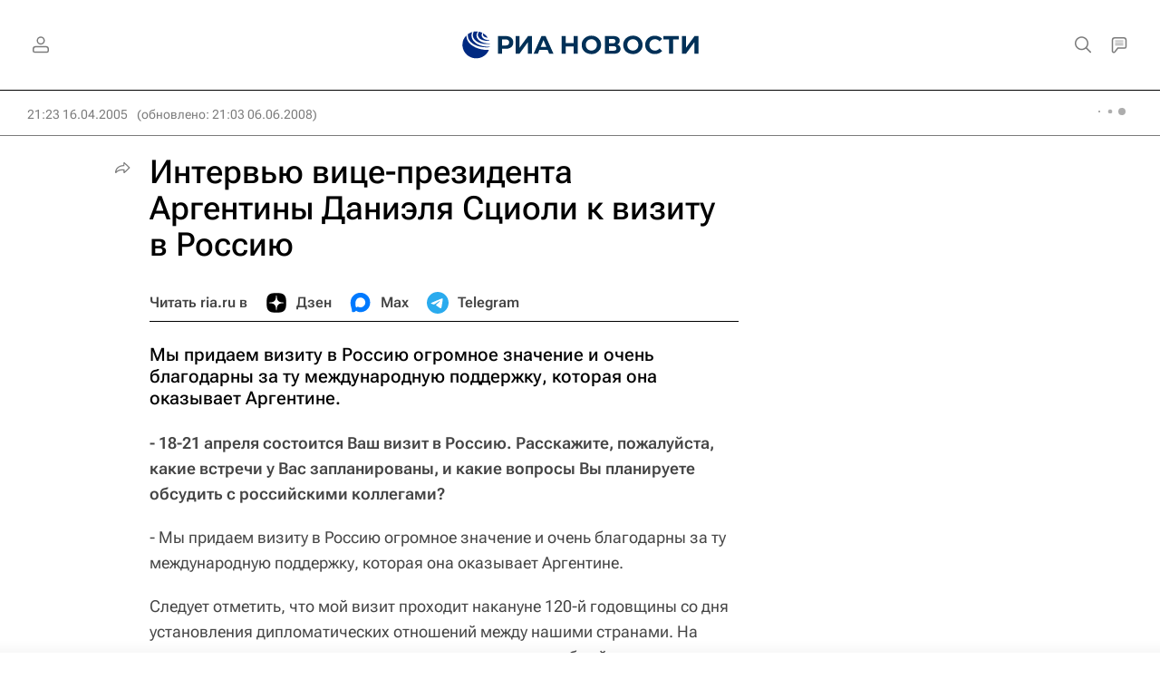

--- FILE ---
content_type: text/html
request_url: https://tns-counter.ru/nc01a**R%3Eundefined*rian_ru/ru/UTF-8/tmsec=rian_ru/926554743***
body_size: -71
content:
F94B7916696E21B5X1768825269:F94B7916696E21B5X1768825269